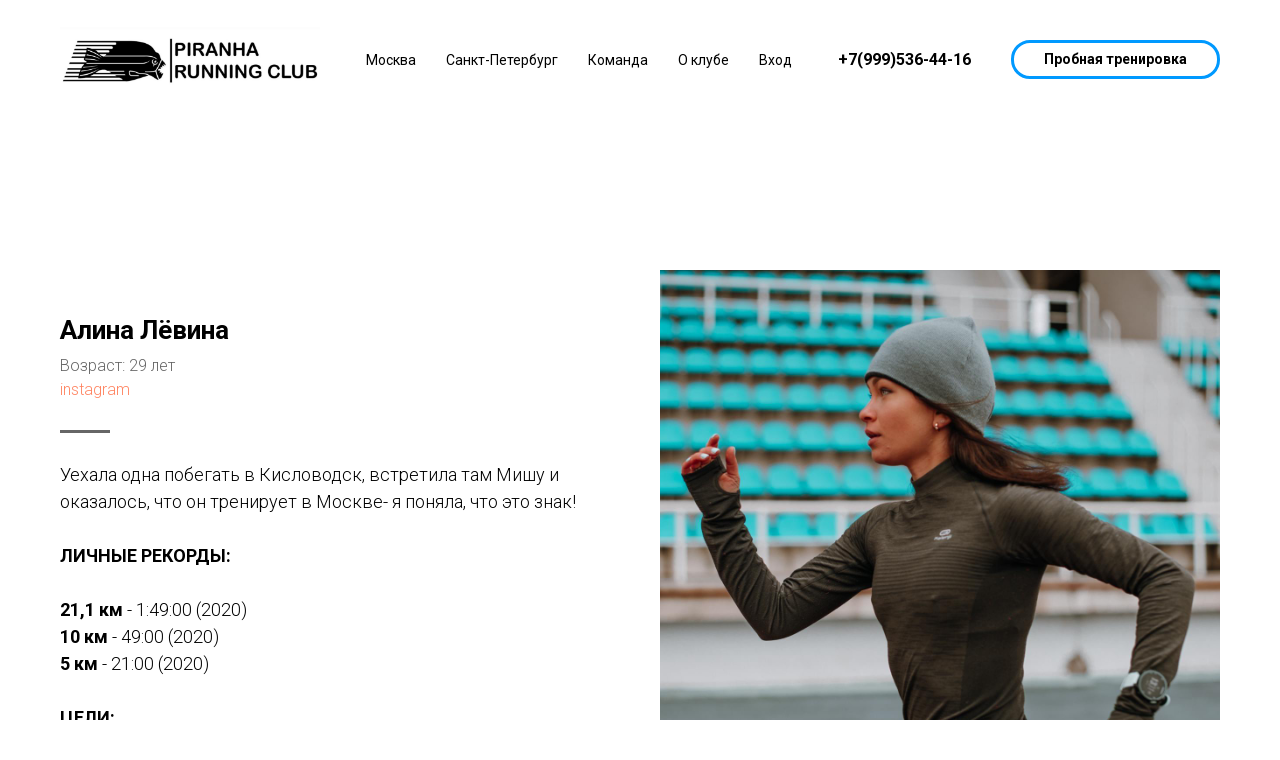

--- FILE ---
content_type: text/html; charset=UTF-8
request_url: https://piranharunning.com/alina_levina
body_size: 8245
content:
<!DOCTYPE html> <html lang="ru"> <head> <meta charset="utf-8" /> <meta http-equiv="Content-Type" content="text/html; charset=utf-8" /> <meta name="viewport" content="width=device-width, initial-scale=1.0" /> <!--metatextblock--> <title>Алина Лёвина</title> <meta property="og:url" content="https://piranharunning.com/alina_levina" /> <meta property="og:title" content="Алина Лёвина" /> <meta property="og:description" content="" /> <meta property="og:type" content="website" /> <meta property="og:image" content="https://thb.tildacdn.com/tild3332-3965-4730-b538-613962313235/-/resize/504x/a8505bee-4fe9-48dc-b.jpg" /> <link rel="canonical" href="https://piranharunning.com/alina_levina"> <!--/metatextblock--> <meta name="format-detection" content="telephone=no" /> <meta http-equiv="x-dns-prefetch-control" content="on"> <link rel="dns-prefetch" href="https://ws.tildacdn.com"> <link rel="dns-prefetch" href="https://static.tildacdn.com"> <link rel="shortcut icon" href="https://static.tildacdn.com/tild3033-3064-4564-a431-333236356161/favicon.ico" type="image/x-icon" /> <!-- Assets --> <script src="https://neo.tildacdn.com/js/tilda-fallback-1.0.min.js" async charset="utf-8"></script> <link rel="stylesheet" href="https://static.tildacdn.com/css/tilda-grid-3.0.min.css" type="text/css" media="all" onerror="this.loaderr='y';"/> <link rel="stylesheet" href="https://static.tildacdn.com/ws/project3214394/tilda-blocks-page15038473.min.css?t=1760534332" type="text/css" media="all" onerror="this.loaderr='y';" /> <link rel="preconnect" href="https://fonts.gstatic.com"> <link href="https://fonts.googleapis.com/css2?family=Roboto:wght@300;400;500;700&subset=latin,cyrillic" rel="stylesheet"> <link rel="stylesheet" href="https://static.tildacdn.com/css/tilda-menusub-1.0.min.css" type="text/css" media="print" onload="this.media='all';" onerror="this.loaderr='y';" /> <noscript><link rel="stylesheet" href="https://static.tildacdn.com/css/tilda-menusub-1.0.min.css" type="text/css" media="all" /></noscript> <script nomodule src="https://static.tildacdn.com/js/tilda-polyfill-1.0.min.js" charset="utf-8"></script> <script type="text/javascript">function t_onReady(func) {if(document.readyState!='loading') {func();} else {document.addEventListener('DOMContentLoaded',func);}}
function t_onFuncLoad(funcName,okFunc,time) {if(typeof window[funcName]==='function') {okFunc();} else {setTimeout(function() {t_onFuncLoad(funcName,okFunc,time);},(time||100));}}function t_throttle(fn,threshhold,scope) {return function() {fn.apply(scope||this,arguments);};}</script> <script src="https://static.tildacdn.com/js/tilda-scripts-3.0.min.js" charset="utf-8" defer onerror="this.loaderr='y';"></script> <script src="https://static.tildacdn.com/ws/project3214394/tilda-blocks-page15038473.min.js?t=1760534332" charset="utf-8" async onerror="this.loaderr='y';"></script> <script src="https://static.tildacdn.com/js/tilda-lazyload-1.0.min.js" charset="utf-8" async onerror="this.loaderr='y';"></script> <script src="https://static.tildacdn.com/js/tilda-menusub-1.0.min.js" charset="utf-8" async onerror="this.loaderr='y';"></script> <script src="https://static.tildacdn.com/js/tilda-menu-1.0.min.js" charset="utf-8" async onerror="this.loaderr='y';"></script> <script src="https://static.tildacdn.com/js/tilda-skiplink-1.0.min.js" charset="utf-8" async onerror="this.loaderr='y';"></script> <script src="https://static.tildacdn.com/js/tilda-events-1.0.min.js" charset="utf-8" async onerror="this.loaderr='y';"></script> <script type="text/javascript" src="https://static.tildacdn.com/js/tilda-buyer-dashboard-1.0.min.js" charset="utf-8" async onerror="this.loaderr='y';"></script> <script type="text/javascript">window.dataLayer=window.dataLayer||[];</script> <script type="text/javascript">(function() {if((/bot|google|yandex|baidu|bing|msn|duckduckbot|teoma|slurp|crawler|spider|robot|crawling|facebook/i.test(navigator.userAgent))===false&&typeof(sessionStorage)!='undefined'&&sessionStorage.getItem('visited')!=='y'&&document.visibilityState){var style=document.createElement('style');style.type='text/css';style.innerHTML='@media screen and (min-width: 980px) {.t-records {opacity: 0;}.t-records_animated {-webkit-transition: opacity ease-in-out .2s;-moz-transition: opacity ease-in-out .2s;-o-transition: opacity ease-in-out .2s;transition: opacity ease-in-out .2s;}.t-records.t-records_visible {opacity: 1;}}';document.getElementsByTagName('head')[0].appendChild(style);function t_setvisRecs(){var alr=document.querySelectorAll('.t-records');Array.prototype.forEach.call(alr,function(el) {el.classList.add("t-records_animated");});setTimeout(function() {Array.prototype.forEach.call(alr,function(el) {el.classList.add("t-records_visible");});sessionStorage.setItem("visited","y");},400);}
document.addEventListener('DOMContentLoaded',t_setvisRecs);}})();</script></head> <body class="t-body" style="margin:0;"> <!--allrecords--> <div id="allrecords" class="t-records" data-hook="blocks-collection-content-node" data-tilda-project-id="3214394" data-tilda-page-id="15038473" data-tilda-page-alias="alina_levina" data-tilda-formskey="be1a5450fce5126d23f3c9b51283680e" data-tilda-imgoptimoff="yes" data-tilda-lazy="yes" data-tilda-project-lang="RU" data-tilda-root-zone="com" data-tilda-project-country="RU"> <!--header--> <header id="t-header" class="t-records" data-hook="blocks-collection-content-node" data-tilda-project-id="3214394" data-tilda-page-id="15027599" data-tilda-page-alias="shapka" data-tilda-formskey="be1a5450fce5126d23f3c9b51283680e" data-tilda-imgoptimoff="yes" data-tilda-lazy="yes" data-tilda-project-lang="RU" data-tilda-root-zone="com" data-tilda-project-country="RU"> <div id="rec246922901" class="r t-rec t-rec_pt_0 t-rec_pb_0" style="padding-top:0px;padding-bottom:0px;background-color:#ffffff; " data-record-type="257" data-bg-color="#ffffff"> <!-- T228 --> <div id="nav246922901marker"></div> <div class="tmenu-mobile"> <div class="tmenu-mobile__container"> <div class="tmenu-mobile__text t-name t-name_md" field="menu_mob_title"><a href="tel:+79995364416">+7(999)536-44-16</a></div> <button type="button"
class="t-menuburger t-menuburger_first "
aria-label="Навигационное меню"
aria-expanded="false"> <span style="background-color:#000000;"></span> <span style="background-color:#000000;"></span> <span style="background-color:#000000;"></span> <span style="background-color:#000000;"></span> </button> <script>function t_menuburger_init(recid) {var rec=document.querySelector('#rec' + recid);if(!rec) return;var burger=rec.querySelector('.t-menuburger');if(!burger) return;var isSecondStyle=burger.classList.contains('t-menuburger_second');if(isSecondStyle&&!window.isMobile&&!('ontouchend' in document)) {burger.addEventListener('mouseenter',function() {if(burger.classList.contains('t-menuburger-opened')) return;burger.classList.remove('t-menuburger-unhovered');burger.classList.add('t-menuburger-hovered');});burger.addEventListener('mouseleave',function() {if(burger.classList.contains('t-menuburger-opened')) return;burger.classList.remove('t-menuburger-hovered');burger.classList.add('t-menuburger-unhovered');setTimeout(function() {burger.classList.remove('t-menuburger-unhovered');},300);});}
burger.addEventListener('click',function() {if(!burger.closest('.tmenu-mobile')&&!burger.closest('.t450__burger_container')&&!burger.closest('.t466__container')&&!burger.closest('.t204__burger')&&!burger.closest('.t199__js__menu-toggler')) {burger.classList.toggle('t-menuburger-opened');burger.classList.remove('t-menuburger-unhovered');}});var menu=rec.querySelector('[data-menu="yes"]');if(!menu) return;var menuLinks=menu.querySelectorAll('.t-menu__link-item');var submenuClassList=['t978__menu-link_hook','t978__tm-link','t966__tm-link','t794__tm-link','t-menusub__target-link'];Array.prototype.forEach.call(menuLinks,function(link) {link.addEventListener('click',function() {var isSubmenuHook=submenuClassList.some(function(submenuClass) {return link.classList.contains(submenuClass);});if(isSubmenuHook) return;burger.classList.remove('t-menuburger-opened');});});menu.addEventListener('clickedAnchorInTooltipMenu',function() {burger.classList.remove('t-menuburger-opened');});}
t_onReady(function() {t_onFuncLoad('t_menuburger_init',function(){t_menuburger_init('246922901');});});</script> <style>.t-menuburger{position:relative;flex-shrink:0;width:28px;height:20px;padding:0;border:none;background-color:transparent;outline:none;-webkit-transform:rotate(0deg);transform:rotate(0deg);transition:transform .5s ease-in-out;cursor:pointer;z-index:999;}.t-menuburger span{display:block;position:absolute;width:100%;opacity:1;left:0;-webkit-transform:rotate(0deg);transform:rotate(0deg);transition:.25s ease-in-out;height:3px;background-color:#000;}.t-menuburger span:nth-child(1){top:0px;}.t-menuburger span:nth-child(2),.t-menuburger span:nth-child(3){top:8px;}.t-menuburger span:nth-child(4){top:16px;}.t-menuburger__big{width:42px;height:32px;}.t-menuburger__big span{height:5px;}.t-menuburger__big span:nth-child(2),.t-menuburger__big span:nth-child(3){top:13px;}.t-menuburger__big span:nth-child(4){top:26px;}.t-menuburger__small{width:22px;height:14px;}.t-menuburger__small span{height:2px;}.t-menuburger__small span:nth-child(2),.t-menuburger__small span:nth-child(3){top:6px;}.t-menuburger__small span:nth-child(4){top:12px;}.t-menuburger-opened span:nth-child(1){top:8px;width:0%;left:50%;}.t-menuburger-opened span:nth-child(2){-webkit-transform:rotate(45deg);transform:rotate(45deg);}.t-menuburger-opened span:nth-child(3){-webkit-transform:rotate(-45deg);transform:rotate(-45deg);}.t-menuburger-opened span:nth-child(4){top:8px;width:0%;left:50%;}.t-menuburger-opened.t-menuburger__big span:nth-child(1){top:6px;}.t-menuburger-opened.t-menuburger__big span:nth-child(4){top:18px;}.t-menuburger-opened.t-menuburger__small span:nth-child(1),.t-menuburger-opened.t-menuburger__small span:nth-child(4){top:6px;}@media (hover),(min-width:0\0){.t-menuburger_first:hover span:nth-child(1){transform:translateY(1px);}.t-menuburger_first:hover span:nth-child(4){transform:translateY(-1px);}.t-menuburger_first.t-menuburger__big:hover span:nth-child(1){transform:translateY(3px);}.t-menuburger_first.t-menuburger__big:hover span:nth-child(4){transform:translateY(-3px);}}.t-menuburger_second span:nth-child(2),.t-menuburger_second span:nth-child(3){width:80%;left:20%;right:0;}@media (hover),(min-width:0\0){.t-menuburger_second.t-menuburger-hovered span:nth-child(2),.t-menuburger_second.t-menuburger-hovered span:nth-child(3){animation:t-menuburger-anim 0.3s ease-out normal forwards;}.t-menuburger_second.t-menuburger-unhovered span:nth-child(2),.t-menuburger_second.t-menuburger-unhovered span:nth-child(3){animation:t-menuburger-anim2 0.3s ease-out normal forwards;}}.t-menuburger_second.t-menuburger-opened span:nth-child(2),.t-menuburger_second.t-menuburger-opened span:nth-child(3){left:0;right:0;width:100%!important;}.t-menuburger_third span:nth-child(4){width:70%;left:unset;right:0;}@media (hover),(min-width:0\0){.t-menuburger_third:not(.t-menuburger-opened):hover span:nth-child(4){width:100%;}}.t-menuburger_third.t-menuburger-opened span:nth-child(4){width:0!important;right:50%;}.t-menuburger_fourth{height:12px;}.t-menuburger_fourth.t-menuburger__small{height:8px;}.t-menuburger_fourth.t-menuburger__big{height:18px;}.t-menuburger_fourth span:nth-child(2),.t-menuburger_fourth span:nth-child(3){top:4px;opacity:0;}.t-menuburger_fourth span:nth-child(4){top:8px;}.t-menuburger_fourth.t-menuburger__small span:nth-child(2),.t-menuburger_fourth.t-menuburger__small span:nth-child(3){top:3px;}.t-menuburger_fourth.t-menuburger__small span:nth-child(4){top:6px;}.t-menuburger_fourth.t-menuburger__small span:nth-child(2),.t-menuburger_fourth.t-menuburger__small span:nth-child(3){top:3px;}.t-menuburger_fourth.t-menuburger__small span:nth-child(4){top:6px;}.t-menuburger_fourth.t-menuburger__big span:nth-child(2),.t-menuburger_fourth.t-menuburger__big span:nth-child(3){top:6px;}.t-menuburger_fourth.t-menuburger__big span:nth-child(4){top:12px;}@media (hover),(min-width:0\0){.t-menuburger_fourth:not(.t-menuburger-opened):hover span:nth-child(1){transform:translateY(1px);}.t-menuburger_fourth:not(.t-menuburger-opened):hover span:nth-child(4){transform:translateY(-1px);}.t-menuburger_fourth.t-menuburger__big:not(.t-menuburger-opened):hover span:nth-child(1){transform:translateY(3px);}.t-menuburger_fourth.t-menuburger__big:not(.t-menuburger-opened):hover span:nth-child(4){transform:translateY(-3px);}}.t-menuburger_fourth.t-menuburger-opened span:nth-child(1),.t-menuburger_fourth.t-menuburger-opened span:nth-child(4){top:4px;}.t-menuburger_fourth.t-menuburger-opened span:nth-child(2),.t-menuburger_fourth.t-menuburger-opened span:nth-child(3){opacity:1;}@keyframes t-menuburger-anim{0%{width:80%;left:20%;right:0;}50%{width:100%;left:0;right:0;}100%{width:80%;left:0;right:20%;}}@keyframes t-menuburger-anim2{0%{width:80%;left:0;}50%{width:100%;right:0;left:0;}100%{width:80%;left:20%;right:0;}}</style> </div> </div> <style>.tmenu-mobile{background-color:#111;display:none;width:100%;top:0;z-index:990;}.tmenu-mobile_positionfixed{position:fixed;}.tmenu-mobile__text{color:#fff;}.tmenu-mobile__container{min-height:64px;padding:20px;position:relative;box-sizing:border-box;display:-webkit-flex;display:-ms-flexbox;display:flex;-webkit-align-items:center;-ms-flex-align:center;align-items:center;-webkit-justify-content:space-between;-ms-flex-pack:justify;justify-content:space-between;}.tmenu-mobile__list{display:block;}.tmenu-mobile__burgerlogo{display:inline-block;font-size:24px;font-weight:400;white-space:nowrap;vertical-align:middle;}.tmenu-mobile__imglogo{height:auto;display:block;max-width:300px!important;box-sizing:border-box;padding:0;margin:0 auto;}@media screen and (max-width:980px){.tmenu-mobile__menucontent_hidden{display:none;height:100%;}.tmenu-mobile{display:block;}}@media screen and (max-width:980px){#rec246922901 .tmenu-mobile{background-color:#ffffff;}#rec246922901 .t-menuburger{-webkit-order:1;-ms-flex-order:1;order:1;}}</style> <style> #rec246922901 .tmenu-mobile__burgerlogo a{color:#000000;}</style> <style> #rec246922901 .tmenu-mobile__burgerlogo__title{color:#000000;}</style> <div id="nav246922901" class="t228 t228__positionstatic tmenu-mobile__menucontent_hidden" style="background-color: rgba(255,255,255,1); height:120px; " data-bgcolor-hex="#ffffff" data-bgcolor-rgba="rgba(255,255,255,1)" data-navmarker="nav246922901marker" data-appearoffset="" data-bgopacity-two="" data-menushadow="" data-menushadow-css="" data-bgopacity="1" data-menu-items-align="center" data-menu="yes"> <div class="t228__maincontainer t228__c12collumns" style="height:120px;"> <div class="t228__padding40px"></div> <div class="t228__leftside"> <div class="t228__leftcontainer"> <a href="https://piranharunning.com" class="t228__imgwrapper"> <img class="t228__imglogo t228__imglogomobile"
src="https://static.tildacdn.com/tild3730-3736-4037-a335-336362386532/__2023-02-06__202821.png"
imgfield="img"
style="max-width: 260px; width: 260px; min-width: 260px; height: auto; display: block;"
alt=""> </a> </div> </div> <div class="t228__centerside "> <nav class="t228__centercontainer"> <ul role="list" class="t228__list t-menu__list t228__list_hidden"> <li class="t228__list_item"
style="padding:0 15px 0 0;"> <a class="t-menu__link-item"
href="https://www.piranharunning.com/moscow"
target="_blank" data-menu-submenu-hook="" data-menu-item-number="1">
Москва
</a> </li> <li class="t228__list_item"
style="padding:0 15px;"> <a class="t-menu__link-item"
href="https://www.piranharunning.com/spb"
target="_blank" data-menu-submenu-hook="" data-menu-item-number="2">
Санкт-Петербург
</a> </li> <li class="t228__list_item"
style="padding:0 15px;"> <a class="t-menu__link-item"
href=""
aria-expanded="false" role="button" data-menu-submenu-hook="link_sub3_246922901" data-menu-item-number="3">
Команда
</a> <div class="t-menusub" data-submenu-hook="link_sub3_246922901" data-submenu-margin="15px" data-add-submenu-arrow=""> <div class="t-menusub__menu"> <div class="t-menusub__content"> <ul role="list" class="t-menusub__list"> <li class="t-menusub__list-item t-name t-name_xs"> <a class="t-menusub__link-item t-name t-name_xs"
href="https://piranharunning.com/coach"
target="_blank" data-menu-item-number="3">Тренерский штаб</a> </li> </ul> </div> </div> </div> </li> <li class="t228__list_item"
style="padding:0 15px;"> <a class="t-menu__link-item"
href="https://www.piranharunning.com/about"
target="_blank" data-menu-submenu-hook="" data-menu-item-number="4">
О клубе
</a> </li> <li class="t228__list_item"
style="padding:0 0 0 15px;"> <a class="t-menu__link-item"
href="https://piranharunning.com/members/login"
target="_blank" data-menu-submenu-hook="" data-menu-item-number="5">
Вход
</a> </li> </ul> </nav> </div> <div class="t228__rightside"> <div class="t228__rightcontainer"> <div class="t228__right_descr" field="descr"><div style="text-align: left;" data-customstyle="yes"><a href="tel:+79995364416"><strong>+7(999)536-44-16</strong></a></div></div> <div class="t228__right_buttons"> <div class="t228__right_buttons_wrap"> <div class="t228__right_buttons_but"> <a
class="t-btn t-btnflex t-btnflex_type_button t-btnflex_sm"
href="https://www.piranharunning.com/freerun"> <span class="t-btnflex__text">Пробная тренировка</span> <style>#rec246922901 .t-btnflex.t-btnflex_type_button {color:#000000;background-color:#ffffff;border-style:solid !important;border-color:#0099ff !important;--border-width:3px;border-radius:20px;box-shadow:none !important;transition-duration:0.2s;transition-property:background-color,color,border-color,box-shadow,opacity,transform;transition-timing-function:ease-in-out;}</style> </a> </div> </div> </div> </div> </div> <div class="t228__padding40px"> </div> </div> </div> <style>@media screen and (max-width:980px){#rec246922901 .t228__leftcontainer{padding:20px;}#rec246922901 .t228__imglogo{padding:20px 0;}#rec246922901 .t228{position:static;}}</style> <script>window.addEventListener('load',function() {t_onFuncLoad('t228_setWidth',function() {t228_setWidth('246922901');});});window.addEventListener('resize',t_throttle(function() {t_onFuncLoad('t228_setWidth',function() {t228_setWidth('246922901');});t_onFuncLoad('t_menu__setBGcolor',function() {t_menu__setBGcolor('246922901','.t228');});}));t_onReady(function() {t_onFuncLoad('t_menu__highlightActiveLinks',function() {t_menu__highlightActiveLinks('.t228__list_item a');});t_onFuncLoad('t228__init',function() {t228__init('246922901');});t_onFuncLoad('t_menu__setBGcolor',function() {t_menu__setBGcolor('246922901','.t228');});t_onFuncLoad('t_menu__interactFromKeyboard',function() {t_menu__interactFromKeyboard('246922901');});t_onFuncLoad('t228_setWidth',function() {t228_setWidth('246922901');});t_onFuncLoad('t_menu__createMobileMenu',function() {t_menu__createMobileMenu('246922901','.t228');});});</script> <style>#rec246922901 .t-menu__link-item{position:relative;}#rec246922901 .t-menu__link-item:not(.t-active):not(.tooltipstered)::after{content:'';position:absolute;left:0;bottom:20%;opacity:0;width:100%;height:100%;border-bottom:1px solid #77806e;-webkit-box-shadow:inset 0px -1px 0px 0px #77806e;-moz-box-shadow:inset 0px -1px 0px 0px #77806e;box-shadow:inset 0px -1px 0px 0px #77806e;-webkit-transition:all 0.3s ease;transition:all 0.3s ease;pointer-events:none;}#rec246922901 .t-menu__link-item:not(.t-active):not(.tooltipstered):hover::after{opacity:1;bottom:-1px;}#rec246922901 .t-menu__link-item:not(.t-active):not(.tooltipstered):focus-visible::after{opacity:1;bottom:-1px;}@supports (overflow:-webkit-marquee) and (justify-content:inherit){#rec246922901 .t-menu__link-item,#rec246922901 .t-menu__link-item.t-active{opacity:1 !important;}}</style> <script>t_onReady(function() {setTimeout(function(){t_onFuncLoad('t_menusub_init',function() {t_menusub_init('246922901');});},500);});</script> <style>#rec246922901 .t-menusub__link-item{-webkit-transition:color 0.3s ease-in-out,opacity 0.3s ease-in-out;transition:color 0.3s ease-in-out,opacity 0.3s ease-in-out;}#rec246922901 .t-menusub__link-item:not(.t-active):not(.tooltipstered):hover{color:#000000 !important;opacity:0.5 !important;}@supports (overflow:-webkit-marquee) and (justify-content:inherit){#rec246922901 .t-menusub__link-item,#rec246922901 .t-menusub__link-item.t-active{opacity:1 !important;}}@media screen and (max-width:980px){#rec246922901 .t-menusub__menu .t-menusub__link-item{color:#000000 !important;}#rec246922901 .t-menusub__menu .t-menusub__link-item.t-active{color:#000000 !important;}}@media screen and (min-width:981px){#rec246922901 .t-menusub__menu{background-color:#ffffff;max-width:150px;border-radius:30px;border:5px solid #000000;}}#rec246922901 .t-menusub__menu_top:after{border-top-color:#ffffff;}#rec246922901 .t-menusub__menu_bottom:after{border-bottom-color:#ffffff;}#rec246922901 .t-menusub__menu_top:before{bottom:-25px;border-top-color:#000000;}#rec246922901 .t-menusub__menu_bottom:before{top:-25px;border-bottom-color:#000000;}</style> <style> #rec246922901 .t228__leftcontainer a{color:#000000;}#rec246922901 a.t-menu__link-item{font-size:14px;color:#000000;font-weight:400;}#rec246922901 .t228__right_langs_lang a{font-size:14px;color:#000000;font-weight:400;}#rec246922901 .t228__right_descr{font-size:16px;color:#000000;font-weight:600;}</style> <style> #rec246922901 .t228__logo{color:#000000;}</style> </div> </header> <!--/header--> <div id="rec247083129" class="r t-rec t-rec_pt_150 t-rec_pb_150" style="padding-top:150px;padding-bottom:150px; " data-record-type="544"> <!-- T544 --> <div style="width: 0; height: 0; overflow: hidden;"> <div class="t544__sizer t-col t-col_6" data-auto-correct-mobile-width="false" style="height:560px;"></div> </div> <div class="t544"> <div class="t-container"> <div class="t544__top t544__col t-col t-col_6 "> <div class="t544__textwrapper t-align_left" style="height:560px;"> <div class="t544__content t-valign_middle"> <div class="t544__title t-heading t-heading_xs " field="title">Алина Лёвина</div> <div class="t544__descr t-descr t-descr_xs " field="descr">Возраст: 29 лет<br /><a href="https://instagram.com/alina.ionenko" style="">instagram</a></div> <div class="t-divider t544__line " style=""></div> <div class="t544__text t-text t-text_sm " field="text">Уехала одна побегать в Кисловодск, встретила там Мишу и оказалось, что он тренирует в Москве- я поняла, что это знак!<br /><br /><strong>ЛИЧНЫЕ РЕКОРДЫ:</strong><br /><strong><br />21,1 км</strong> - 1:49:00 (2020)<br /><strong>10 км</strong> - 49:00 (2020)<br /><strong>5 км</strong> - 21:00 (2020)<br /><br /><strong>ЦЕЛИ:<br /><br /></strong>Бежать по личнику на максималках!<br /></div> </div> </div> </div> <div class="t544__col t-col t-col_6 "> <div class="t544__blockimg t-bgimg"
bgimgfield="img" data-original="https://static.tildacdn.com/tild3332-3965-4730-b538-613962313235/a8505bee-4fe9-48dc-b.jpg"
style="background-image:url('https://thb.tildacdn.com/tild3332-3965-4730-b538-613962313235/-/resizeb/20x/a8505bee-4fe9-48dc-b.jpg'); height:560px;"
itemscope itemtype="http://schema.org/ImageObject"> <meta itemprop="image" content="https://static.tildacdn.com/tild3332-3965-4730-b538-613962313235/a8505bee-4fe9-48dc-b.jpg"> </div> </div> </div> </div> <script>t_onReady(function() {t_onFuncLoad('t544_setHeight',function() {window.addEventListener('resize',t_throttle(function() {if(typeof window.noAdaptive!='undefined'&&window.noAdaptive==true&&window.isMobile) return;t544_setHeight('247083129');}));t544_setHeight('247083129');});var rec=document.querySelector('#rec247083129');if(!rec) return;var wrapper=rec.querySelector('.t544');if(wrapper) {wrapper.addEventListener('displayChanged',function() {t544_setHeight('247083129');});}});</script> </div> <!--footer--> <footer id="t-footer" class="t-records" data-hook="blocks-collection-content-node" data-tilda-project-id="3214394" data-tilda-page-id="15027707" data-tilda-page-alias="footer" data-tilda-formskey="be1a5450fce5126d23f3c9b51283680e" data-tilda-imgoptimoff="yes" data-tilda-lazy="yes" data-tilda-project-lang="RU" data-tilda-root-zone="com" data-tilda-project-country="RU"> <div id="rec246924399" class="r t-rec" style=" " data-animationappear="off" data-record-type="360"> <!-- T360 --> <style>@media screen and (min-width:980px){.t-records{opacity:0;}.t-records_animated{-webkit-transition:opacity ease-in-out .5s;-moz-transition:opacity ease-in-out .5s;-o-transition:opacity ease-in-out .5s;transition:opacity ease-in-out .5s;}.t-records.t-records_visible,.t-records .t-records{opacity:1;}}</style> <script>t_onReady(function() {var allRecords=document.querySelector('.t-records');window.addEventListener('pageshow',function(event) {if(event.persisted) {allRecords.classList.add('t-records_visible');}});var rec=document.querySelector('#rec246924399');if(!rec) return;rec.setAttribute('data-animationappear','off');rec.style.opacity='1';allRecords.classList.add('t-records_animated');setTimeout(function() {allRecords.classList.add('t-records_visible');},200);});</script> <script>t_onReady(function() {var selects='button:not(.t-submit):not(.t835__btn_next):not(.t835__btn_prev):not(.t835__btn_result):not(.t862__btn_next):not(.t862__btn_prev):not(.t862__btn_result):not(.t854__news-btn):not(.t862__btn_next),' +
'a:not([href*="#"]):not(.carousel-control):not(.t-carousel__control):not(.t807__btn_reply):not([href^="#price"]):not([href^="javascript"]):not([href^="mailto"]):not([href^="tel"]):not([href^="link_sub"]):not(.js-feed-btn-show-more):not(.t367__opener):not([href^="https://www.dropbox.com/"])';var elements=document.querySelectorAll(selects);Array.prototype.forEach.call(elements,function(element) {if(element.getAttribute('data-menu-submenu-hook')) return;element.addEventListener('click',function(event) {var goTo=this.getAttribute('href');if(goTo!==null&&!goTo.startsWith('#')) {var ctrl=event.ctrlKey;var cmd=event.metaKey&&navigator.platform.indexOf('Mac')!==-1;if(!ctrl&&!cmd) {var target=this.getAttribute('target');if(target!=='_blank') {event.preventDefault();var allRecords=document.querySelector('.t-records');if(allRecords) {allRecords.classList.remove('t-records_visible');}
setTimeout(function() {window.location=goTo;},500);}}}});});});</script> </div> <div id="rec246924408" class="r t-rec" style="background-color:#111111; " data-animationappear="off" data-record-type="345" data-bg-color="#111111"> <!-- T345 --> <div class="t345" id="footer_246924408"> <div class="t345-wrapper" style="border-top: 1px solid;border-top-color: #292929;"> <div class="t345-container t-container"> <div class="t345-col t-col t-col_12"> <div class="t345-content" style="height:120px"> <div class="t345-text__wrapper"> <div class="t345-text t-descr t-descr_xxs"><span style="font-weight: 600;">© 2014 - 2025 PIRANHA RUNNING. Все права защищены.</span></div> </div> <div class="t345-socials"> <div class="t-sociallinks"> <ul role="list" class="t-sociallinks__wrapper" aria-label="Соц. сети"> <!-- new soclinks --><li class="t-sociallinks__item t-sociallinks__item_vk"><a href="https://vk.com/piranharunningclub?ysclid=lcj9r5bv7y426263787" target="_blank" rel="nofollow" aria-label="vk" style="width: 30px; height: 30px;"><svg class="t-sociallinks__svg" role="presentation" width=30px height=30px viewBox="0 0 100 100" fill="none"
xmlns="http://www.w3.org/2000/svg"> <path fill-rule="evenodd" clip-rule="evenodd"
d="M50 100c27.614 0 50-22.386 50-50S77.614 0 50 0 0 22.386 0 50s22.386 50 50 50ZM25 34c.406 19.488 10.15 31.2 27.233 31.2h.968V54.05c6.278.625 11.024 5.216 12.93 11.15H75c-2.436-8.87-8.838-13.773-12.836-15.647C66.162 47.242 71.783 41.62 73.126 34h-8.058c-1.749 6.184-6.932 11.805-11.867 12.336V34h-8.057v21.611C40.147 54.362 33.838 48.304 33.556 34H25Z"
fill="#ffffff" /> </svg></a></li>&nbsp;<li class="t-sociallinks__item t-sociallinks__item_telegram"><a href="https://t.me/piranharunningclub" target="_blank" rel="nofollow" aria-label="telegram" style="width: 30px; height: 30px;"><svg class="t-sociallinks__svg" role="presentation" width=30px height=30px viewBox="0 0 100 100" fill="none"
xmlns="http://www.w3.org/2000/svg"> <path fill-rule="evenodd" clip-rule="evenodd"
d="M50 100c27.614 0 50-22.386 50-50S77.614 0 50 0 0 22.386 0 50s22.386 50 50 50Zm21.977-68.056c.386-4.38-4.24-2.576-4.24-2.576-3.415 1.414-6.937 2.85-10.497 4.302-11.04 4.503-22.444 9.155-32.159 13.734-5.268 1.932-2.184 3.864-2.184 3.864l8.351 2.577c3.855 1.16 5.91-.129 5.91-.129l17.988-12.238c6.424-4.38 4.882-.773 3.34.773l-13.49 12.882c-2.056 1.804-1.028 3.35-.129 4.123 2.55 2.249 8.82 6.364 11.557 8.16.712.467 1.185.778 1.292.858.642.515 4.111 2.834 6.424 2.319 2.313-.516 2.57-3.479 2.57-3.479l3.083-20.226c.462-3.511.993-6.886 1.417-9.582.4-2.546.705-4.485.767-5.362Z"
fill="#ffffff" /> </svg></a></li><!-- /new soclinks --> </ul> </div> </div> </div> </div> </div> </div> </div> <style>#rec246924408 .t345-text{color:#ffffff;}</style> <script>function checkSize_246924408(){var rec=document.querySelector('#footer_246924408');if(!rec) return;var textContentEl=rec.querySelector('.t345-text');var iconsContentEl=rec.querySelector('.t345-socials');if(!textContentEl||!iconsContentEl) return;var contentWidth=textContentEl.offsetWidth + iconsContentEl.offsetWidth;var container=rec.querySelector('.t345-container');var containerWidth=container.offsetWidth - 30;if(contentWidth>containerWidth&&containerWidth>0) {container.classList.add('t345-socials_block');}
else {container.classList.remove('t345-socials_block');}}
t_onReady(function() {t_onFuncLoad('checkSize_246924408',function(){checkSize_246924408();window.addEventListener('resize',t_throttle(function(){checkSize_246924408();}));if(typeof jQuery!=='undefined') {$('#rec246924408').bind('displayChanged',function() {checkSize_246924408();});} else {var rec=document.querySelector('#rec246924408');if(!rec) return;rec.addEventListener('displayChanged',function() {checkSize_246924408();});}});});</script> </div> </footer> <!--/footer--> </div> <!--/allrecords--> <!-- Stat --> <!-- Yandex.Metrika counter 87949125 --> <script type="text/javascript" data-tilda-cookie-type="analytics">setTimeout(function(){(function(m,e,t,r,i,k,a){m[i]=m[i]||function(){(m[i].a=m[i].a||[]).push(arguments)};m[i].l=1*new Date();k=e.createElement(t),a=e.getElementsByTagName(t)[0],k.async=1,k.src=r,a.parentNode.insertBefore(k,a)})(window,document,"script","https://mc.yandex.ru/metrika/tag.js","ym");window.mainMetrikaId='87949125';ym(window.mainMetrikaId,"init",{clickmap:true,trackLinks:true,accurateTrackBounce:true,webvisor:true,params:{__ym:{"ymCms":{"cms":"tilda","cmsVersion":"1.0"}}},ecommerce:"dataLayer"});},2000);</script> <noscript><div><img src="https://mc.yandex.ru/watch/87949125" style="position:absolute; left:-9999px;" alt="" /></div></noscript> <!-- /Yandex.Metrika counter --> <script type="text/javascript">if(!window.mainTracker) {window.mainTracker='tilda';}
setTimeout(function(){(function(d,w,k,o,g) {var n=d.getElementsByTagName(o)[0],s=d.createElement(o),f=function(){n.parentNode.insertBefore(s,n);};s.type="text/javascript";s.async=true;s.key=k;s.id="tildastatscript";s.src=g;if(w.opera=="[object Opera]") {d.addEventListener("DOMContentLoaded",f,false);} else {f();}})(document,window,'46e6e0f7a1315962bc63256fc8092c1c','script','https://static.tildacdn.com/js/tilda-stat-1.0.min.js');},2000);</script> </body> </html>